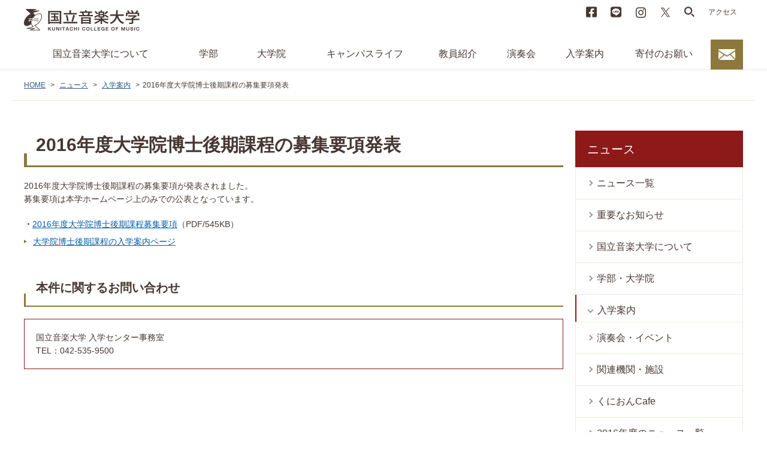

--- FILE ---
content_type: text/html; charset=UTF-8
request_url: https://www.kunitachi.ac.jp/NEWS/admission/20150624_01.html
body_size: 17352
content:
<!DOCTYPE html>
<html lang="ja">
   <head>
<!-- Google tag (gtag.js) -->
<script async="async" src="https://www.googletagmanager.com/gtag/js?id=G-GKPF1H0DQ0"></script>
<script>
  window.dataLayer = window.dataLayer || [];
  function gtag(){dataLayer.push(arguments);}
  gtag('js', new Date());

  gtag('config', 'G-GKPF1H0DQ0');
</script>

<!-- Google Tag Manager -->
<script>(function(w,d,s,l,i){w[l]=w[l]||[];w[l].push({'gtm.start':
new Date().getTime(),event:'gtm.js'});var f=d.getElementsByTagName(s)[0],
j=d.createElement(s),dl=l!='dataLayer'?'&l='+l:'';j.async=true;j.src=
'https://www.googletagmanager.com/gtm.js?id='+i+dl;f.parentNode.insertBefore(j,f);
})(window,document,'script','dataLayer','GTM-TDR4MT6');</script>
<!-- End Google Tag Manager -->
<meta charset="UTF-8"/>
      <meta name="viewport" content="width=device-width, initial-scale=1.0, user-scalable=yes"/>
      <meta name="format-detection" content="telephone=no"/>
      <meta name="keywords" content="2016年度大学院博士後期課程の募集要項発表, 国立音楽大学, 国立音大, くにおん, 音楽大学, 音楽学科, 大学院, 別科調律専修, アドヴァンストコース"/>
      <meta name="description" content="2016年度大学院博士後期課程の募集要項発表"/>
      <meta http-equiv="X-UA-Compatible" content="IE=edge"/>
      <title>2016年度大学院博士後期課程の募集要項発表［国立音楽大学 - くにたちおんがくだいがく］</title>
<link rel="shortcut icon" href="/favicon.ico"/>
<link rel="alternate" type="application/rss+xml" title="重要なお知らせ - ［国立音楽大学 - くにたちおんがくだいがく］- RSS" href="/NEWS/rss_important.xml"/>
<link rel="alternate" type="application/rss+xml" title="演奏会・イベント - ［国立音楽大学 - くにたちおんがくだいがく］- RSS" href="/NEWS/rss_event.xml"/>
<link rel="alternate" type="application/rss+xml" title="ニュース - ［国立音楽大学 - くにたちおんがくだいがく］- RSS" href="/NEWS/rss.xml"/>
<link rel="stylesheet" href="/shared/css/contents.css" media="all"/>
<link rel="stylesheet" href="/shared/css/modal_fb.css"/>

<script src="/shared/js/jquery.js"></script>
<script src="/shared/js/jquery-2.2.2.min.js"></script>
<script type="text/javascript">    
    var $2 = $.noConflict(true);
</script>
<script src="https://connect.soundcloud.com/sdk/sdk-3.0.0.js"></script>
<script src="/shared/js/soundC.js"></script>

<script src="/shared/js/load.js"></script>
<script src="/shared/js/config.js"></script>
<script src="/shared/js/common.js"></script>
<script src="/shared/js/modal_fb.js"></script>


<script src="https://j.wovn.io/1" data-wovnio="key=LKmpjq&amp;defaultLang=ja&amp;currentLang=ja&amp;urlPattern=custom_domain&amp;backend=true&amp;langParamName=wovn&amp;customDomainLangs={&quot;en.kunitachi.ac.jp&quot;:&quot;en&quot;,&quot;www.kunitachi.ac.jp&quot;:&quot;ja&quot;,&quot;zh.kunitachi.ac.jp&quot;:&quot;zh-CHS&quot;}"async=""></script>

</head>
   <body>
<!-- Google Tag Manager (noscript) -->
<noscript>
         <iframe src="https://www.googletagmanager.com/ns.html?id=GTM-TDR4MT6" height="0" width="0" style="display:none;visibility:hidden"></iframe>
      </noscript>
<!-- End Google Tag Manager (noscript) -->

                     <header id="page-top">
                        <div class="logoImg">
                           <a href="/index.html" >
                              <img src="/shared/images/logo.png" alt="国立音楽大学"/></a>
                        </div>
                        <ul id="subNav">
                           <li class="spNav">
                              <ul>
                                 <li>
                                    <a href="/index.html" >HOME</a>
                                 </li>
                                 <li>
                                    <a href="/introduction/index.html" >国立音楽大学について</a>
                                 </li>
                                 <li>
                                    <a href="/undergraduate/index.html" >学部</a>
                                 </li>
                                 <li>
                                    <a href="/graduate/index.html" >大学院</a>
                                 </li>
                                 <li>
                                    <a href="/campuslife/index.html" >キャンパスライフ</a>
                                 </li>
                                 <li>
                                    <a href="/faculty_list/index.html" >教員紹介</a>
                                 </li>
                                 <li>
                                    <a href="/event/index.html" >演奏会</a>
                                 </li>
                                 <li>
                                    <a href="/admission/index.html" >入学案内</a>
                                 </li>
                                 <li>
                                    <a href="https://go.kifu.fm/kunitachi/">寄付のお願い</a>
                                 </li>
                                 <li>
                                    <a href="/contact/index.html" >お問い合わせ</a>
                                 </li>
                              </ul>
                           </li>
                           <li class="utility">
                              <ul>
                                 <li>
                                    <a href="#facebook" class="js_modal_fb" target="_blank">Facebook</a>
                                 </li>
                                 <li>
                                    <a href="https://lin.ee/ZOdHz1Q" target="_blank">LINE</a>
                                 </li>
                                 <li>
                                    <a href="https://www.instagram.com/kunitachi_college_of_music/" target="_blank">instagram</a>
                                 </li>
                                 <li>
                                    <a href="https://twitter.com/Kunitachi_C_Mus/" target="_blank">X</a>
                                 </li>
                                 <li id="searchBtn">
                                    <a href="javascript:void(0)">search</a>
                                 </li>
                              </ul>
                           </li>
                           <li>
                              <a href="/access/index.html" >アクセス</a>
                           </li>
                           
                           <li id="searchBox"><gcse:search></gcse:search></li>
                        </ul>
                     </header>
                     <nav id="gNav">
                        <ul>
                           <li>
                              <a href="/introduction/index.html" >国立音楽大学<br/>について</a>
                           </li>
                           <li>
                              <a href="/undergraduate/index.html" >学部</a>
                           </li>
                           <li>
                              <a href="/graduate/index.html" >大学院</a>
                           </li>
                           <li>
                              <a href="/campuslife/index.html" >キャンパス<br/>ライフ</a>
                           </li>
                           <li>
                              <a href="/faculty_list/index.html" >教員紹介</a>
                           </li>
                           <li>
                              <a href="/event/index.html" >演奏会</a>
                           </li>
                           <li>
                              <a href="/admission/index.html" >入学案内</a>
                           </li>
                           <li>
                              <a href="https://go.kifu.fm/kunitachi/">寄付のお願い</a>
                           </li>
                           <li>
                              <a href="/contact/index.html" >お問い合わせ</a>
                           </li>
                        </ul>
                     </nav>
                  <nav id="tPath">
         <ol>
            <li>
               <a href="/index.html" >HOME</a>
            </li>
            <li>
               <a href="/NEWS/index.html" >ニュース</a>
            </li>
            <li>
               <a href="/NEWS/admission/index.html" >入学案内</a>
            </li>
            <li>2016年度大学院博士後期課程の募集要項発表</li>
         </ol>
      </nav>
      <div id="container">
         <main>
            <article>
                     <h1>2016年度大学院博士後期課程の募集要項発表</h1>
                     <p>2016年度大学院博士後期課程の募集要項が発表されました。<br/>募集要項は本学ホームページ上のみでの公表となっています。</p>
                     <ul class="wm-list">
                  <li>
                     <a href="/documents/admission/graduate/2016/16D_yoko.pdf" >2016年度大学院博士後期課程募集要項</a>（PDF/545KB）</li>
                  <li class="icon">
                     <a href="/admission/graduate/doctor.html" >大学院博士後期課程の入学案内ページ</a>
                  </li>
               </ul>
                  
                     <h2>本件に関するお問い合わせ</h2>
                     <div class="wm-background">
                        <p>国立音楽大学 入学センター事務室<br/>TEL：042-535-9500</p>
                     </div>
                  </article>
         </main>
         <nav id="lNav">
            <ul>
               <li>
                  <a href="/NEWS/index.html" >ニュース</a>
                  <ul>
                     <li>
                        <a href="/NEWS/index.html" >ニュース一覧</a>
                     </li>
                     <li>
                        <a href="/NEWS/important/index.html" >重要なお知らせ</a>
                     </li>
                     <li>
                        <a href="/NEWS/introduction/index.html" >国立音楽大学について</a>
                     </li>
                     <li>
                        <a href="/NEWS/education/index.html" >学部・大学院</a>
                     </li>
                     <li class="root">
                        <a href="/NEWS/admission/index.html" >入学案内</a>
                     </li>
                     <li>
                        <a href="/NEWS/event/index.html" >演奏会・イベント</a>
                     </li>
                     <li>
                        <a href="/NEWS/organization/index.html" >関連機関・施設</a>
                     </li>
                     <li>
                        <a href="/NEWS/kunion_cafe/index.html" >くにおんCafe</a>
                     </li>
                     <li>
                        <a href="/NEWS/archive_2016.html" >2016年度のニュース一覧</a>
                     </li>
                     <li>
                        <a href="/NEWS/archive_2015.html" >2015年度のニュース一覧</a>
                     </li>
                     <li>
                        <a href="/NEWS/archive_2014.html" >2014年度のニュース一覧</a>
                     </li>
                     <li>
                        <a href="/NEWS/archive_2013.html" >2013年度のニュース一覧</a>
                     </li>
                     <li>
                        <a href="/NEWS/archive_2012.html" >2012年度のニュース一覧</a>
                     </li>
                     <li>
                        <a href="/NEWS/archive_2011.html" >2011年度のニュース一覧</a>
                     </li>
                     <li>
                        <a href="/NEWS/archive_2010.html" >2010年度のニュース一覧</a>
                     </li>
                  </ul>
               </li>
            </ul>
         </nav>
         <aside id="pickup">
                  
                     <h2>PICK UP</h2>
                     <ul>
               <li>
                  <a href="/admission/seminar/preparation_seminar/index.html" >
                     <dl>
                        <dt>冬期受験準備講習会</dt>
                        <dd>
                           <img src="/images/pickup/2025/202510_winterseminar_02.png"  alt="冬期受験準備講習会"/>
                        </dd>
                     </dl></a>
               </li>
               <li>
                  <a href="/introduction/kunion_cafe/interview/index.html" >
                     <dl>
                        <dt>くにおんぴーぷる</dt>
                        <dd>
                           <img src="/images/kunion_cafe/interview/ta/tomggg_pickup.jpg"  alt="くにおんぴーぷる"/>
                        </dd>
                     </dl></a>
               </li>
               <li>
                  <a href="/admission/application/carillonpal.html" >カリヨンパル会員</a>
               </li>
            </ul>
                  
               </aside>
      </div>
      <p id="toHead">
         <a href="#page-top">PAGE TOP</a>
      </p>

<div id="conversion">
<dl>
<dt>お問い合わせ・資料請求</dt>
<dd>学校案内、入学要項などをご請求いただけます</dd>
<dd>
               <a href="/admission/application/index.html"  class="btnClaim">資料請求</a>
            </dd>
<dd>その他、お問い合わせは<a href="/introduction/contact/index.html" >こちら</a>から</dd>
</dl>
</div>

<nav id="footNav">
<dl>
<dt>関連機関・施設</dt>
<dd>
<ul>
<li>
                     <a href="/introduction/organization/library.html" >附属図書館</a>
                  </li>
<li>
                     <a href="/introduction/organization/museum.html" >楽器学資料館</a>
                  </li>
<li>
                     <a href="/introduction/organization/research/index.html" >音楽研究所</a>
                  </li>
<li>
                     <a href="/introduction/organization/mediacenter.html" >メディアセンター</a>
                  </li>
<li>
                     <a href="/introduction/organization/highschool.html" >附属高等学校</a>
                  </li>
<li>
                     <a href="/introduction/organization/junior_highschool.html" >附属中学校</a>
                  </li>
<li>
                     <a href="/introduction/organization/elementaryschool.html" >附属小学校</a>
                  </li>
<li>
                     <a href="/introduction/organization/kindergarten.html" >附属幼稚園</a>
                  </li>
</ul>
</dd>
<dt>お問い合わせ</dt>
<dd>
<ul>
<li>
                     <a href="/introduction/contact/index.html" >お問い合わせ</a>
                  </li>
<li>
                     <a href="/admission/application/index.html" >資料請求</a>
                  </li>
<li>
                     <a href="/faq/index.html" >よくあるご質問</a>
                  </li>
<li>
                     <a href="/aboutsite.html" >このサイトについて</a>
                  </li>
<li>
                     <a href="/privacy.html" >個人情報の取り扱いについて</a>
                  </li>
<li>
                     <a href="/sitemap.html" >サイトマップ</a>
                  </li>
</ul>
<ul>
<li>
                     <a href="/alumni/index.html" >卒業生の方へ</a>
                  </li>
<li>
                     <a href="/prospective/index.html" >受験生・保護者・指導者の方へ</a>
                  </li>
<li>
                     <a href="/student/index.html" >在学生の方へ</a>
                  </li>
</ul>
<ul class="utility">
<li>
                     <a href="https://www.facebook.com/KunitachiCollegeOfMusic/" target="_blank">公式 Facebook</a>
                  </li>
<li>
                     <a href="https://lin.ee/ZOdHz1Q" target="_blank">公式 LINE</a>
                  </li>
<li>
                     <a href="https://www.instagram.com/kunitachi_college_of_music/" target="_blank">公式 Instagram</a>
                  </li>
<li>
                     <a href="https://twitter.com/Kunitachi_C_Mus/" target="_blank">公式 X</a>
                  </li>
</ul>
</dd>
</dl>
</nav>
<footer>
<p>
            <small>Copyright KUNITACHI COLLEGE OF MUSIC All Rights Reserved.</small>
         </p>
</footer>

<div id="screenBlack" style="display:none">
<div id="modalWin">
<div class="inner">
<h2>SoundCloud</h2>
<p>国音キャンパスのドローン映像と<br/>BGMの組み合わせをお楽しみください</p>
<ul class="soundList"><!-- list --></ul>
<div class="closeBtn">CLOSE</div>
</div>
</div>
</div>
<script type="text/javascript">
var gaJsHost = (("https:" ==　document.location.protocol) ? "https://ssl." : "http://www.");
document.write(unescape("%3Cscript src='" + gaJsHost +"google-analytics.com/ga.js'type='text/javascript'%3E%3C/script%3E"));
</script>
<script type="text/javascript">
try {
var pageTracker = _gat._getTracker("UA-12603928-1");
pageTracker._trackPageview();
} catch(err) {}</script>
</body>
</html>

--- FILE ---
content_type: text/html; charset=UTF-8
request_url: https://www.kunitachi.ac.jp/facebook.html?_=1769939664847
body_size: 20941
content:
<!DOCTYPE html>
<html lang="ja">
   <head>
<!-- Google Tag Manager -->
<script>(function(w,d,s,l,i){w[l]=w[l]||[];w[l].push({'gtm.start':
new Date().getTime(),event:'gtm.js'});var f=d.getElementsByTagName(s)[0],
j=d.createElement(s),dl=l!='dataLayer'?'&l='+l:'';j.async=true;j.src=
'https://www.googletagmanager.com/gtm.js?id='+i+dl;f.parentNode.insertBefore(j,f);
})(window,document,'script','dataLayer','GTM-TDR4MT6');</script>
<!-- End Google Tag Manager -->
<meta charset="UTF-8"/>
      <meta name="viewport" content="width=device-width, initial-scale=1.0, user-scalable=yes"/>
      <meta name="format-detection" content="telephone=no"/>
      <meta name="keywords" content="facebook_entry_field, 国立音楽大学, 国立音大, くにおん, 音楽大学, 音楽学科, 大学院, 別科調律専修, アドヴァンストコース"/>
      <meta name="description" content="facebook_entry_field"/>
      <meta http-equiv="X-UA-Compatible" content="IE=edge"/>
      <title>facebook_entry_field［国立音楽大学 - くにたちおんがくだいがく］</title>
<link rel="shortcut icon" href="/favicon.ico"/>
<link rel="alternate" type="application/rss+xml" title="重要なお知らせ - ［国立音楽大学 - くにたちおんがくだいがく］- RSS" href="/NEWS/rss_important.xml"/>
<link rel="alternate" type="application/rss+xml" title="演奏会・イベント - ［国立音楽大学 - くにたちおんがくだいがく］- RSS" href="/NEWS/rss_event.xml"/>
<link rel="alternate" type="application/rss+xml" title="ニュース - ［国立音楽大学 - くにたちおんがくだいがく］- RSS" href="/NEWS/rss.xml"/>
<link rel="stylesheet" href="/shared/css/contents.css" media="all"/>
<link rel="stylesheet" href="/shared/css/modal_fb.css"/>

<script src="/shared/js/jquery.js"></script>
<script src="/shared/js/jquery-2.2.2.min.js"></script>
<script type="text/javascript">    
    var $2 = $.noConflict(true);
</script>
<script src="https://connect.soundcloud.com/sdk/sdk-3.0.0.js"></script>
<script src="/shared/js/soundC.js"></script>

<script src="/shared/js/load.js"></script>
<script src="/shared/js/config.js"></script>
<script src="/shared/js/common.js"></script>
<script src="/shared/js/modal_fb.js"></script>



<!-- Global site tag (gtag.js) - Google Ads: 795469831 -->
<script async="async" src="https://www.googletagmanager.com/gtag/js?id=AW-795469831"></script>
<script>
  window.dataLayer = window.dataLayer || [];
  function gtag(){dataLayer.push(arguments);}
  gtag('js', new Date());

  gtag('config', 'AW-795469831');
</script>
<script src="https://j.wovn.io/1" data-wovnio="key=LKmpjq&amp;defaultLang=ja&amp;currentLang=ja&amp;urlPattern=custom_domain&amp;backend=true&amp;langParamName=wovn&amp;customDomainLangs={&quot;en.kunitachi.ac.jp&quot;:&quot;en&quot;,&quot;www.kunitachi.ac.jp&quot;:&quot;ja&quot;,&quot;zh.kunitachi.ac.jp&quot;:&quot;zh-CHS&quot;}"async=""></script>

</head>
   <body>
<!-- Google Tag Manager (noscript) -->
<noscript>
         <iframe src="https://www.googletagmanager.com/ns.html?id=GTM-TDR4MT6" height="0" width="0" style="display:none;visibility:hidden"></iframe>
      </noscript>
<!-- End Google Tag Manager (noscript) -->

                     <header id="page-top">
                        <div class="logoImg">
                           <a href="/index.html" >
                              <img src="/shared/images/logo.png" alt="国立音楽大学"/></a>
                        </div>
                        <ul id="subNav">
                           <li class="spNav">
                              <ul>
                                 <li>
                                    <a href="/index.html" >HOME</a>
                                 </li>
                                 <li>
                                    <a href="/introduction/index.html" >国立音楽大学について</a>
                                 </li>
                                 <li>
                                    <a href="/undergraduate/index.html" >学部</a>
                                 </li>
                                 <li>
                                    <a href="/graduate/index.html" >大学院</a>
                                 </li>
                                 <li>
                                    <a href="/campuslife/index.html" >キャンパスライフ</a>
                                 </li>
                                 <li>
                                    <a href="/faculty_list/index.html" >教員紹介</a>
                                 </li>
                                 <li>
                                    <a href="/event/index.html" >演奏会</a>
                                 </li>
                                 <li>
                                    <a href="/admission/index.html" >入学案内</a>
                                 </li>
                                 <li>
                                    <a href="https://go.kifu.fm/kunitachi/">寄付のお願い</a>
                                 </li>
                                 <li>
                                    <a href="/contact/index.html" >お問い合わせ</a>
                                 </li>
                              </ul>
                           </li>
                           <li class="utility">
                              <ul>
                                 <li>
                                    <a href="#facebook" class="js_modal_fb" target="_blank">Facebook</a>
                                 </li>
                                 <li>
                                    <a href="https://lin.ee/ZOdHz1Q" target="_blank">LINE</a>
                                 </li>
                                 <li>
                                    <a href="https://www.instagram.com/kunitachi_college_of_music/" target="_blank">instagram</a>
                                 </li>
                                 <li>
                                    <a href="https://twitter.com/Kunitachi_C_Mus/" target="_blank">twitter</a>
                                 </li>
                                 <li id="searchBtn">
                                    <a href="javascript:void(0)">search</a>
                                 </li>
                              </ul>
                           </li>
                           <li>
                              <a href="/access/index.html" >アクセス</a>
                           </li>
                           
                           <li id="searchBox"><gcse:search></gcse:search></li>
                        </ul>
                     </header>
                     <nav id="gNav">
                        <ul>
                           <li>
                              <a href="/introduction/index.html" >国立音楽大学<br/>について</a>
                           </li>
                           <li>
                              <a href="/undergraduate/index.html" >学部</a>
                           </li>
                           <li>
                              <a href="/graduate/index.html" >大学院</a>
                           </li>
                           <li>
                              <a href="/campuslife/index.html" >キャンパス<br/>ライフ</a>
                           </li>
                           <li>
                              <a href="/faculty_list/index.html" >教員紹介</a>
                           </li>
                           <li>
                              <a href="/event/index.html" >演奏会</a>
                           </li>
                           <li>
                              <a href="/admission/index.html" >入学案内</a>
                           </li>
                           <li>
                              <a href="https://go.kifu.fm/kunitachi/">寄付のお願い</a>
                           </li>
                           <li>
                              <a href="/contact/index.html" >お問い合わせ</a>
                           </li>
                        </ul>
                     </nav>
                  <nav id="tPath">
         <ol>
            <li>
               <a href="/index.html" >HOME</a>
            </li>
            <li>facebook_entry_field</li>
         </ol>
      </nav>
      <div id="container">
         <main>
            <article>
                     <h1>Facebook入力欄</h1>
                     <h2>入力時注意事項</h2>
                     <ul class="wm-list">
                  <li>Facebookアイコン画像、リード文のセル「id」は変更しないでください。</li>
                  <li>記事のセル「id」末尾の番号は被らないようにしてください。</li>
                  <li>記事のリンク先は、本文の最後に指定してください。</li>
               </ul>
                  
                     <h2>Facebookアイコン画像(リンク)</h2>
                  
                     <div id="modal_fb_icon">
                        <p>
                           <a href="https://www.facebook.com/KunitachiCollegeOfMusic/" target="_blank">
                              <img src="/images/common/FB-f-Logo__blue_100.png"  alt=""/></a>
                        </p>
                     </div>
                  
                     <h2>リード文</h2>
                  
                     <div id="modal_fb_lead">
                        <p>国立音楽大学関連Faceboookページ一覧です。</p>
                     </div>
                  
                     <h2>記事</h2>
                  
                     <div id="modal_fb_article_1">
                        <div class="parallelL sizeS">
        <div class="image">
          <figure>
            <img src="/images/facebook/421180_307547552631225_1710899590_n.jpg"  alt=""/>
            
          </figure>
        </div>
        <div class="sentence">
					<h3>国立音楽大学公式</h3>
<p>国立音楽大学公式Facebookページです。</p>
<p>
                           <a href="https://www.facebook.com/KunitachiCollegeOfMusic/">リンク</a>
                        </p>
				</div>
      </div>
                     </div>
                  
                     <div id="modal_fb_article_15">
                        <div class="parallelL sizeS">
        <div class="image">
          <figure>
            <img src="/images/facebook/12019771_889696914454289_2853783227924709585_n.jpg"  alt=""/>
            
          </figure>
        </div>
        <div class="sentence">
					
        <h3>鍵盤楽器専修（ピアノ）</h3>
        <p>演奏・創作学科鍵盤楽器専修（ピアノ）のFacebookページです。</p>
        <p>
          <a href="https://www.facebook.com/kunionpiano">リンク</a>
        </p>
      
				</div>
      </div>
                     </div>
                  
                     <div id="modal_fb_article_2">
                        <div class="parallelL sizeS">
        <div class="image">
          <figure>
            <img src="/images/facebook/14440905_1040320479420743_8185937818558316302_n.jpg"  alt=""/>
            
          </figure>
        </div>
        <div class="sentence">
					
        <h3>作曲専修</h3>
        <p>演奏・創作学科作曲専修のFacebookページです。</p>
        <p>
          <a href="https://www.facebook.com/kcm.composition/">リンク</a>
        </p>
      
				</div>
      </div>
                     </div>
                  
                     <div id="modal_fb_article_3">
                        <div class="parallelL sizeS">
        <div class="image">
          <figure>
            <img src="/images/facebook/33626928_2055741067982154_6257586446249492480_n.png"  alt=""/>
            
          </figure>
        </div>
        <div class="sentence">
					
        <h3>コンピュータ音楽専修</h3>
        <p>演奏・創作学科コンピュータ音楽専修のFacebookページです。</p>
        <p>
          <a href="https://www.facebook.com/kcmsd/">リンク</a>
        </p>
      
				</div>
      </div>
                     </div>
                  
                     <div id="modal_fb_article_4">
                        <div class="parallelL sizeS">
        <div class="image">
          <figure>
            <img src="/images/facebook/10411170_906613639423121_1374818300553602373_n.jpg"  alt=""/>
            
          </figure>
        </div>
        <div class="sentence">
					
        <h3>音楽教育専修</h3>
        <p>音楽文化教育学科音楽教育専修のFacebookページです。</p>
        <p>
          <a href="https://www.facebook.com/kuniononkyou/">リンク</a>
        </p>
      
				</div>
      </div>
                     </div>
                  </article>
         </main>
         <nav id="lNav">
            <ul>
               <li>
                  <a href="/index.html" >HOME</a>
                  <ul>
                     <li>
                        <a href="/index.html" >home</a>
                     </li>
                     <li>
                        <a href="/introduction/index.html" >国立音楽大学について</a>
                     </li>
                     <li>
                        <a href="/undergraduate/index.html" >学部</a>
                     </li>
                     <li>
                        <a href="/graduate/index.html" >大学院</a>
                     </li>
                     <li>
                        <a href="/faculty_list/index.html" >教員紹介</a>
                     </li>
                     <li>
                        <a href="/campuslife/index.html" >キャンパスライフ</a>
                     </li>
                     <li>
                        <a href="/event/index.html" >演奏会・イベント</a>
                     </li>
                     <li>
                        <a href="/admission/index.html" >入学案内</a>
                     </li>
                     <li>
                        <a href="/prospective/index.html" >受験生・保護者の方へ</a>
                     </li>
                     <li>
                        <a href="/alumni/index.html" >卒業生の方へ</a>
                     </li>
                     <li>
                        <a href="/student/index.html" >在学生の方へ</a>
                     </li>
                     <li>
                        <a href="/NEWS/index.html" >ニュース</a>
                     </li>
                     <li>
                        <a href="/access/index.html" >交通案内</a>
                     </li>
                     <li>
                        <a href="/contact/index.html" >お問い合わせ</a>
                     </li>
                     <li>
                        <a href="/aboutsite.html" >このサイトについて</a>
                     </li>
                     <li>
                        <a href="/privacy.html" >個人情報の取り扱いについて</a>
                     </li>
                     <li>
                        <a href="/faq/index.html" >よくあるご質問</a>
                     </li>
                     <li>
                        <a href="/sitemap.html" >サイトマップ</a>
                     </li>
                     <li>
                        <a href="/faculty/index.html" >教職員向けお知らせ</a>
                     </li>
                     <li>
                        <a href="/fw_privacy.html" >個人情報の取り扱いについて</a>
                     </li>
                  </ul>
               </li>
            </ul>
         </nav>
         <aside id="pickup">
                  
                     <h2>ピックアップメニュー</h2>
                     <ul>
               <li>
                  <a href="/admission/seminar/preparation_seminar/summer_2022.html" >
                     <dl>
                        <dt>夏期受験準備講習会</dt>
                        <dd>
                           <img src="/images/pickup/2022/202205_summerseminar.jpg"  alt="夏期受験準備講習会"/>
                        </dd>
                     </dl></a>
               </li>
               <li>
                  <a href="/introduction/kunion_cafe/interview/index.html" >
                     <dl>
                        <dt>くにおんぴーぷる</dt>
                        <dd>
                           <img src="/images/kunion_cafe/interview/ya/yamashitamayumi_pickup.jpg"  alt="くにおんぴーぷる"/>
                        </dd>
                     </dl></a>
               </li>
               <li>
                  <a href="/admission/application/carillonpal.html" >カリヨンパル会員</a>
               </li>
            </ul>
                  
               </aside>
      </div>
      <p id="toHead">
         <a href="#page-top">PAGE TOP</a>
      </p>

<div id="conversion">
<dl>
<dt>お問い合わせ・資料請求</dt>
<dd>学校案内、入学要項などをご請求いただけます</dd>
<dd>
               <a href="/admission/application/index.html"  class="btnClaim">資料請求</a>
            </dd>
<dd>その他、お問い合わせは<a href="/introduction/contact/index.html" >こちら</a>から</dd>
</dl>
</div>

<nav id="footNav">
<dl>
<dt>関連機関・施設</dt>
<dd>
<ul>
<li>
                     <a href="/introduction/organization/library.html" >附属図書館</a>
                  </li>
<li>
                     <a href="/introduction/organization/museum.html" >楽器学資料館</a>
                  </li>
<li>
                     <a href="/introduction/organization/research/index.html" >音楽研究所</a>
                  </li>
<li>
                     <a href="/introduction/organization/mediacenter.html" >メディアセンター</a>
                  </li>
<li>
                     <a href="/introduction/organization/highschool.html" >附属高等学校</a>
                  </li>
<li>
                     <a href="/introduction/organization/junior_highschool.html" >附属中学校</a>
                  </li>
<li>
                     <a href="/introduction/organization/elementaryschool.html" >附属小学校</a>
                  </li>
<li>
                     <a href="/introduction/organization/kindergarten.html" >附属幼稚園</a>
                  </li>
</ul>
</dd>
<dt>お問い合わせ</dt>
<dd>
<ul>
<li>
                     <a href="/introduction/contact/index.html" >お問い合わせ</a>
                  </li>
<li>
                     <a href="/admission/application/index.html" >資料請求</a>
                  </li>
<li>
                     <a href="/faq/index.html" >よくあるご質問</a>
                  </li>
<li>
                     <a href="/aboutsite.html" >このサイトについて</a>
                  </li>
<li>
                     <a href="/privacy.html" >個人情報の取り扱いについて</a>
                  </li>
<li>
                     <a href="/sitemap.html" >サイトマップ</a>
                  </li>
</ul>
<ul>
<li>
                     <a href="/alumni/index.html" >卒業生の方へ</a>
                  </li>
<li>
                     <a href="/prospective/index.html" >受験生・保護者・指導者の方へ</a>
                  </li>
<li>
                     <a href="/student/index.html" >在学生の方へ</a>
                  </li>
</ul>
<ul class="utility">
<li>
                     <a href="https://www.facebook.com/KunitachiCollegeOfMusic/" target="_blank">公式 Facebook</a>
                  </li>
<li>
                     <a href="https://lin.ee/ZOdHz1Q" target="_blank">公式 LINE</a>
                  </li>
<li>
                     <a href="https://www.instagram.com/kunitachi_college_of_music/" target="_blank">公式 Instagram</a>
                  </li>
<li>
                     <a href="https://twitter.com/Kunitachi_C_Mus/" target="_blank">公式 Twitter</a>
                  </li>
</ul>
</dd>
</dl>
</nav>
<footer>
<p>
            <small>Copyright KUNITACHI COLLEGE OF MUSIC All Rights Reserved.</small>
         </p>
</footer>

<div id="screenBlack" style="display:none">
<div id="modalWin">
<div class="inner">
<h2>SoundCloud</h2>
<p>国音キャンパスのドローン映像と<br/>BGMの組み合わせをお楽しみください</p>
<ul class="soundList"><!-- list --></ul>
<div class="closeBtn">CLOSE</div>
</div>
</div>
</div>
<script type="text/javascript">
var gaJsHost = (("https:" ==　document.location.protocol) ? "https://ssl." : "http://www.");
document.write(unescape("%3Cscript src='" + gaJsHost +"google-analytics.com/ga.js'type='text/javascript'%3E%3C/script%3E"));
</script>
<script type="text/javascript">
try {
var pageTracker = _gat._getTracker("UA-12603928-1");
pageTracker._trackPageview();
} catch(err) {}</script>
</body>
</html>

--- FILE ---
content_type: application/javascript
request_url: https://www.kunitachi.ac.jp/shared/js/config.js
body_size: -132
content:
dataRootDir = '';
systemFlag = '';

--- FILE ---
content_type: application/javascript
request_url: https://www.kunitachi.ac.jp/shared/js/icon_change.js
body_size: 2899
content:
$(document).ready(function(){
	js_display();
	icon_change();
	table_tr();
	hover_image();
});

function js_display(){
	$(".js_nonedisplay").show();
}

function table_tr(){
	$("table tbody").each(function(){
	  $(this).find('tr:even').addClass("odd");
	  $(this).find('tr:odd').addClass("even");
	});
}

function hover_image(){
	$("img.on_off_image").hover(
	  function () {
		var path = $(this).attr("src").split("_off.gif").join("_on.gif");
	    $(this).attr("src",path);
	  },
	  function () {
		var path = $(this).attr("src").split("_on.gif").join("_off.gif");
	    $(this).attr("src",path);
	  }
	);
}

function icon_change(){
	$("#MAIN-CONTENT-AREA ul li,#PR-AREA ul li").each(function(){
		var head = jQuery.trim($(this).html()).substr(0,3);
		if(head == "<a " || head == "<A "){
			var href = $(this).children(":first-child").attr("href");
			
			$(this).removeClass("external");
			$(this).removeClass("internal");
			$(this).removeClass("pdf");
			$(this).removeClass("word");
			$(this).removeClass("excel");
			

			var tran = href.split(".").pop();
			// tran pdf
			if(tran == "pdf"){
				$(this).addClass("pdf");
				return;
			}
			// tran word
			if(tran == "doc" || tran == "docx"){
				$(this).addClass("word");
				return;
			}
			// tran excel
			if(tran == "xls" || tran == "xlsx"){
				$(this).addClass("excel");
				return;
			}
			// tran text
			if(tran == "txt" ){
				$(this).addClass("txt");
				return;
			}
			// internal 1
			if(href.substr(0,4) != "http" || 
				(
					href.substr(0,26) == "http://www.kunitachi.ac.jp" ||
					href.substr(0,27) == "https://www.kunitachi.ac.jp" 
				)
			){
				$(this).addClass("internal");
				return;
			}
			// external
			if(href.substr(0,4) == "http"){
				$(this).addClass("external");
				return;
			}
			// tran internal
			$(this).addClass("internal");
			
		}
	});

	$("#MAIN-CONTENT-AREA th a, #MAIN-CONTENT-AREA td a, #PR-AREA th a, #PR-AREA td a").each(function(){
		
		$(this).removeClass("external");
		$(this).removeClass("internal");
		$(this).removeClass("pdf");
		$(this).removeClass("word");
		$(this).removeClass("excel");

		var href = $(this).attr("href");
		
		var tran = href.split(".").pop();
		// tran pdf
		if(tran == "pdf"){
			$(this).addClass("pdf");
			return;
		}
		// tran word
		if(tran == "doc" || tran == "docx"){
			$(this).addClass("word");
			return;
		}
		// tran excel
		if(tran == "xls" || tran == "xlsx"){
			$(this).addClass("excel");
			return;
		}
		// tran text
		if(tran == "txt" ){
			$(this).addClass("txt");
			return;
		}
		// internal 1
		if(href.substr(0,4) != "http" || 
			(
				href.substr(0,26) == "http://www.kunitachi.ac.jp" ||
				href.substr(0,27) == "https://www.kunitachi.ac.jp" 
			)
		){
			$(this).addClass("internal");
			return;
		}
		// external
		if(href.substr(0,4) == "http"){
			$(this).addClass("external");
			return;
		}
		// tran internal
		$(this).addClass("internal");
	});


}



--- FILE ---
content_type: application/javascript
request_url: https://www.kunitachi.ac.jp/shared/js/modal_fb.js
body_size: 2569
content:
/* facebook */
function modalFb() {
  this.lang = document.documentElement.lang;
  this.path = location.pathname;
  if (this.lang == "en" && this.path.match(/wmpreview/)) {
    this.url = "/wmpreview/www.kunitachi.ac.jp/en/facebook.html";
  } else if (this.lang == "ja" && this.path.match(/wmpreview/)) {
    this.url = "/wmpreview/www.kunitachi.ac.jp/facebook.html";
  } else if (this.lang == "en") {
    this.url = "/en/facebook.html";
  } else {
    this.url = "/facebook.html";
  }
  this.$target = $2(".js_modal_fb");
  this.ins = '<div class="modal_bg" id="js_modal_fb"><div class="modal_inner"><div class="fb_close" id="js_modal_fb_close">CLOSE</div></div></div>';
  $2('body').append(this.ins);
};
modalFb.prototype = {
  init: function() {
    var _ = this;
    _.modalSet();
  },
  modalSet: function() {
    var _ = this;
    $2.ajax({
      async: true,
      url: _.url,
      cache: false,
      type: "get",
      dataType: "html",
      success: function(data) {
        _.ins  = '<div class="fb_icon">' + $2(data).find("#modal_fb_icon").html() + '</div>';
        _.ins += '<div class="fb_lead">' + $2(data).find("#modal_fb_lead").html() + '</div>';
        _.ins += '<div class="fb_article_column">';
        $2(data).find("[id^='modal_fb_article']").each(function() {
          _.ins += '<div class="fb_article_wrap"><div class="fb_article_item">';
          _.ins += '<a href="' + $2(this).find(".sentence").find("p:last-child a").attr("href") + '" target="_blank">';
          $2(this).find(".sentence").children("p:last-child").remove();
          _.ins += $2(this).html();
          _.ins += '</a></div></div>';
        });
        _.ins += '</div>';
        // console.log(_.ins);
        // $2('body').append(_.ins);
        $2('#js_modal_fb .modal_inner').prepend(_.ins);
      },
      error: function(XMLHttpRequest, textStatus, errorThrown) {
        _.$target.attr("href", "https://www.facebook.com/KunitachiCollegeOfMusic/");
        _.$target.removeClass("js_modal_fb");
      }
    });

    _.modalOpen();
  },
  modalOpen: function() {
    var _ = this;

    _.$target.on('click', function(event) {
      if (!$2(this).hasClass("js_modal_fb")) return;
      event.preventDefault();
      // event.stopPropagation();
      $2("#js_modal_fb").slideToggle(100);
      $2("html").toggleClass("fixed");
    });
    $2("#js_modal_fb").on('click', function() {
      $2("#js_modal_fb").slideToggle(100);
      $2("html").toggleClass("fixed");
    });
    $2("#js_modal_fb_close").on('click', function(event) {
      event.stopPropagation();
      $2("#js_modal_fb").slideToggle(100);
      $2("html").toggleClass("fixed");
    });
  },
};

/* start */
$2(function(){
  var fb = new modalFb();
  fb.init();
});

--- FILE ---
content_type: application/javascript
request_url: https://www.kunitachi.ac.jp/shared/js/sp.js
body_size: 6585
content:
if (typeof(rootDir) == 'undefined') rootDir = '';

$(function(){ new spSetFunc().preSet(); });
spSetFunc = function(){
	this.hdObj = $("#HEADER-AREA");
	this.opnBtn = $('<div id="menuBtn" class="hideMenu">Menu</div>');
	this.clsBtn = $('<div id="closeBtn">CLOSE</div>');
	this.navBtn = '';
	this.spChk = this.spFlg();
};
spSetFunc.prototype = {
	preSet: function(){
		_this = this;
		if($(window).width()>601) $("meta[name='viewport']").attr('content','width=960');
		var navStr = '';
		navStr += '<ul id="gNavsp">';
		$("#GLOBAL-NAVI-AREA > ul > li[id]").each(function(){
			navStr += '<li><a href="' + $(this).find("a").attr('href') + '">' + $(this).find("img").attr('alt') + '</a></li>';
		});
		navStr += '</ul>';
		this.hdObj
			.append(this.clsBtn).find(".logo").after(navStr).end()
			.children(":not(.logo)").wrapAll('<div id="spNav"/>').end()
			.find(".logo").after(this.opnBtn);
		this.navBtn = $("#spNav");
		this.opnBtn.click((function(_this){ return function(){ _this.navBtn.slideToggle();_this.opnBtn.toggleClass('hideMenu'); } })(_this));
		this.clsBtn.click((function(_this){ return function(){ _this.navBtn.slideToggle();_this.opnBtn.toggleClass('hideMenu'); } })(_this));
		$(window).bind('resize orientation',function(){
			var spCng = _this.spFlg();console.log(spCng);
			if (_this.spChk != spCng) {
				_this.navBtn.attr('style', '');
				_this.opnBtn.addClass('hideMenu'); 
				_this.spChk = spCng;
			}
		});
	}, 
	spFlg: function(){ return ($("#GLOBAL-NAVI-AREA").css('display') == 'none') ? true : false; }
};
slideImageFunc = function(prm){
	this.baseObj = $("#flash");
	this.mvDir = -1;
	this.sldInt = 7;
	this.maxCnt = 0;
	this.curCnt = 0;
	this.sldObj = '';
	this.hldTmId = 'test';
	this.sldTmId = [];
	this.preBtn = $('<div id="btnPrev"/>');
	this.nxtBtn = $('<div id="btnNext"/>');
	this.sldFlg = false;
	this.catName = ['PEOPLE', 'CONTENTS', 'EVENT'];
	this.dotObj = $('<ul id="posDot" />');
	this.dotLst = [];
};
slideImageFunc.prototype = {
	'preSet': function(){
		_this = this;
		$.ajax({
			url: rootDir + (location.href.match('/en/') ? '/en' : '') + "/flash_top.xml",
			type: "GET",
			dataType: "xml",
			cache: false,
			success: function(xmlData) {
				_this.dataSet($(xmlData));
			}
		});
	},
	'dataSet': function(getObj) {
		_this = this;
		if (getObj.find("item").length) {
			var setStr = '<div id="slideImg">';
			setStr += '<ul>';
			getObj.find("item").each(function(){
				var colNo = parseInt($(this).find("category").text());
				setStr += '<li data-link="' + $(this).find("link").text().replace(/(\'|\s)/g, '') + '" data-target="' + $(this).find("link").attr('target') + '">';
				setStr += '<img src="' + $(this).find("asset").text().replace(/(\'|\s)/g, '') + '" alt="" />';
				setStr += '<span class="title"><span class="col' + colNo + '">[' + _this.catName[colNo - 1] + ']</span> ' + $(this).find("title").text() + '</span>';
				setStr += '<span class="description">' + $(this).find("description").text() + ' <span class="col' + colNo + '">&gt;&gt;</span></span>';
				setStr += '</li>';
				_this.dotLst[_this.maxCnt] = $('<li />');
				if (!_this.maxCnt) _this.dotLst[_this.maxCnt].addClass('cur');
				_this.dotObj.append(_this.dotLst[_this.maxCnt]);
				_this.maxCnt++;
			});
			setStr += '</ul>';
			setStr += '</div>';
			this.baseObj.empty().html(setStr);
			this.sldObj = this.baseObj.find("ul");
			if (this.maxCnt > 1) {
				this.sldObj
					.append(this.sldObj.children("li").clone())
					.prepend(this.sldObj.children("li:last-child"))
					.addClass('on')
					.width(this.maxCnt * 200 + '%')
					.after(this.preBtn)
					.after(this.nxtBtn)
					.parent().after(this.dotObj);
				this.sldTmId.push(setInterval(function(){ _this.slideMove(); }, _this.sldInt*1000));
				this.preBtn.mouseup(function(){ _this.mvDir = 1;_this.slideMove(); });
				this.nxtBtn.mouseup(function(){ _this.mvDir = -1;_this.slideMove(); });
				this.sldObj.children("li").bind({
					'touchstart': function(e){
						if (_this.sldFlg) return false;
						_this.clearTimeId();
						_this.sldFlg = true;
						this.posX = event.changedTouches[0].pageX;
						this.posY = event.changedTouches[0].pageY;
						this.lnkPath = $(this).attr('data-link');
						this.lnkTgt = $(this).attr('data-target');
						clearInterval(_this.hldTmId);
						_this.hldTmId = setInterval(function(){
							_this.clearTimeId();
							clearInterval(_this.hldTmId);
						}, 300);
					},
					'touchmove': function(e){
						clearInterval(_this.hldTmId);
						if (!this.posX) return false;
						this.mvX = Math.abs(event.changedTouches[0].pageX - this.posX);
						this.mvY = Math.abs(event.changedTouches[0].pageY - this.posY);
						if (this.mvX - this.mvY > 0) {
							e.preventDefault();
							return false;
						} else {
							_this.clearTimeId();
						}
					},
					'touchend': function(e){
						clearInterval(_this.hldTmId);
						_this.clearTimeId();
						if (!this.posX) return false;
						e.preventDefault();
						this.mvX = event.changedTouches[0].pageX - this.posX;
						this.mvY = event.changedTouches[0].pageY - this.posY;
						_this.sldFlg = false;
						if (Math.abs(this.mvX) - Math.abs(this.mvY) > 0) {
							if (this.mvX > 10) {
								_this.mvDir = 1;
								_this.slideMove();
							} else if (this.mvX < -10) {
								_this.mvDir = -1;
								_this.slideMove();
							}
							else {
								_this.jumpPage(this.lnkPath, this.lnkTgt);
							}
						} else if (!this.mvX) {
							_this.jumpPage(this.lnkPath, this.lnkTgt);
						}
						return false;
					},
					'mouseup': function(){
						_this.jumpPage($(this).attr('data-link'), $(this).attr('data-target'));
					}
				});
			}
		}
	},
	'slideMove': function(){
		_this = this;
		this.clearTimeId();
		if ((this.mvDir > 0) && !this.curCnt) {
			this.curCnt = this.maxCnt;
			this.sldObj.css('margin-left', -100 * (this.maxCnt + 1) + '%');
		}
		this.curCnt = this.curCnt - this.mvDir;
		this.sldObj.stop().animate({'margin-left': (-100 * (this.curCnt + 1)) + '%'}, '200', 'swing',function(){
			if ((_this.mvDir < 0) && (_this.curCnt == _this.maxCnt)) {
				_this.curCnt = 0;
				_this.sldObj.css('margin-left', '-100%');
			}
			_this.dotLst[_this.curCnt].addClass('cur').siblings("li").removeClass('cur');
			_this.sldTmId.push(setInterval(function(){ _this.slideMove(); }, _this.sldInt*1000));
		});
	},
	'jumpPage': function(getPath, getTgt){
		if (getTgt == '_self') location.href = getPath;
		else window.open(getPath, getTgt).focus();
		this.clearTimeId();
		this.sldTmId.push(setInterval(function(){ _this.slideMove(); }, _this.sldInt*1000));
	},
	'clearTimeId': function(){
		for (var i in this.sldTmId) {
			clearInterval(this.sldTmId[i]);
			if (i == this.sldTmId.length - 1) this.sldTmId.length = 0;
		}
	}
}

--- FILE ---
content_type: image/svg+xml
request_url: https://www.kunitachi.ac.jp/shared/images/x-brands.svg
body_size: 163
content:
<svg xmlns="http://www.w3.org/2000/svg" viewBox="0 0 512 512"><path fill="#463732" class="cls-1" d="M295.5,223.5L449.9,44h-36.6l-134.1,155.9L172.1,44H48.5l162,235.7L48.5,468h36.6l141.6-164.6,113.1,164.6h123.6l-168-244.5h0ZM245.3,281.8l-16.4-23.5L98.3,71.5h56.2l105.4,150.8,16.4,23.5,137,196h-56.2l-111.8-159.9h0Z"/></svg>